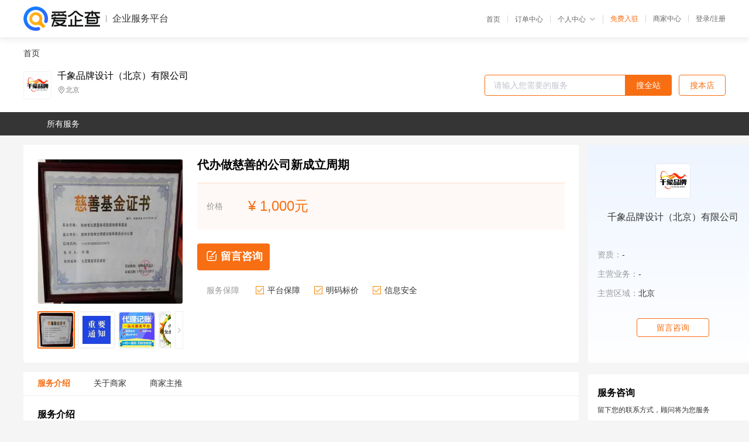

--- FILE ---
content_type: text/html; charset=UTF-8
request_url: https://yiqifu.baidu.com/cgoods_detail_2002979634736
body_size: 4652
content:
<!DOCTYPE html><html><head><meta charset="UTF-8">  <title>千象品牌设计（北京）有限公司-咨询-爱企查企业服务平台</title>   <meta name="keywords" content="代办,代理,机构,联系方式,服务价格">   <meta name="description" content="平台提供服务详细信息说明,千象品牌设计（北京）有限公司为您提供在的、、相关代理代办服务，免费咨询专业顾问了解更多信息! 查询其他提供服务优质服务商,请关注爱企查企业服务平台。">  <meta http-equiv="X-UA-Compatible" content="IE=edge"><meta name="referrer" content="no-referrer-when-downgrade"><link rel="pre-connect" href="//qifu-pub.bj.bcebos.com/"><link rel="dns-prefetch" href="//qifu-pub.bj.bcebos.com/"><link rel="dns-prefetch" href="//ts.bdimg.com"><link rel="dns-prefetch" href="//himg.bdimg.com"><link rel="shortcut icon" href="//xinpub.cdn.bcebos.com/static/favicon.ico" type="image/x-icon">       <link rel="preload" fetchpriority="high" href="https://qifu-pub.bj.bcebos.com/datapic/cf3b3c04764841166eaf4b3d0ea524cf_fullsize.jpg?x-bce-process=image/resize,m_lfit,w_249/format,f_webp" as="image">  <script type="text/javascript" src="//passport.baidu.com/passApi/js/uni_login_wrapper.js"></script><script src="https://xin-static.cdn.bcebos.com/law-m/js/template.js"></script> <link href="//xinpub.cdn.bcebos.com/aiqifu/static/1748572627/css/vendors.95232eab35f.css" rel="stylesheet"><link href="//xinpub.cdn.bcebos.com/aiqifu/static/1748572627/css/cgoodsrelease.87900c7696a.css" rel="stylesheet"> <script>/* eslint-disable */
        // 添加百度统计
        var _hmt = _hmt || [];
        (function () {
            var hm = document.createElement('script');
            hm.src = '//hm.baidu.com/hm.js?37e1bd75d9c0b74f7b4a8ba07566c281';
            hm.setAttribute('async', 'async');
            hm.setAttribute('defer', 'defer');
            var s = document.getElementsByTagName('script')[0];
            s.parentNode.insertBefore(hm, s);
        })();</script></head><body><div id="app">  </div><script>/* eslint-disable */  window.pageData = {"isLogin":0,"userName":null,"casapi":null,"passapi":"\/\/passport.baidu.com\/passApi\/js\/uni_login_wrapper.js","logoutUrl":"https:\/\/yiqifu.baidu.com\/\/cusercenter\/logout","logintype":0,"userPhoto":"https:\/\/himg.bdimg.com\/sys\/portrait\/item\/default.jpg","homePage":"https:\/\/yiqifu.baidu.com","passDomain":"https:\/\/passport.baidu.com","version":"V1.0.33","goodsInfo":{"id":"2002979634736","shopId":"203971421","spuName":"\u4ee3\u529e\u505a\u6148\u5584\u7684\u516c\u53f8\u65b0\u6210\u7acb\u5468\u671f","shopLevel":1,"company":"","serviceTeam":"","serviceDetail":"\u54a8\u8be2\uff0c\u5b9a\u5236\u4e2a\u6027\u5316\u65b9\u6848","serviceMode":"1\u5bf91\u4e13\u4eba\u670d\u52a1","spuDesc":"","detail":"<p><strong> \u670d\u52a1\u671f\u9650 <\/strong> : 1\u5e74\u8d77<strong> \u5bf9\u8c61 <\/strong> : \u5c0f\u89c4\u6a21\u516c\u53f8\u3001\u4e00\u822c\u7eb3\u7a0e\u4eba\u3001\u4e2a\u4f53\u5de5\u5546\u6237\u3001\u4e2a\u4eba\u72ec\u8d44\u4f01\u4e1a\u7b49<strong> \u670d\u52a1\u8d39\u6536\u53d6\u65b9\u5f0f <\/strong> : \u5b63\u5ea6\u3001\u534a\u5e74\u3001\u5e74\u9884\u4ed8 <\/p><strong> \u670d\u52a1\u533a\u57df <\/strong> : \u5168\u56fd<strong> \u670d\u52a1\u65f6\u95f4 <\/strong> : 24\u5c0f\u65f6\u4e00\u5bf9\u4e00\u670d\u52a1<strong> \u670d\u52a1 <\/strong> : \u6148\u5584\u516c\u53f8\u6ce8\u518c <\/p><strong> \u4fe1\u606f <\/strong> : \u516c\u76ca\u6148\u5584<strong> \u64cd\u4f5c <\/strong> : \u6ce8\u518c\u6148\u5584\u516c\u53f8<strong> \u8d28\u91cf <\/strong> : \u4e94\u661f <\/p><strong> \u6ce8\u518c <\/strong> : \u6148\u5584\u516c\u53f8 <\/p><hr\/><p>\u3000\u6148\u5584\u4f1a\u5206\u4e3a\u4e24\u79cd\u5f62\u5f0f\uff1a\u516c\u52df\u548c\u975e\u516c\u52df\uff0c\u4f01\u4e1a\u7684\u6148\u5584\u4f1a\u5f62\u5f0f\u5c5e\u4e8e\u540e\u8005\uff0c\u5373\u4f1a\u6ca1\u6709\u5411\u793e\u4f1a\u7b79\u96c6\u6350\u6b3e\u7684\u6743\u5229\u3002\u6309\u7167\u56fd\u52a1\u96622004\u5e746\u67081\u65e5\u9881\u5e03\u7684\u300a\u4f1a\u7ba1\u7406\u6761\u4f8b\u300b\u7b2c\u516b\u6761\uff0c\u4f01\u4e1a\u6148\u5584\u4f1a\u6210\u7acb\u7684\u6761\u4ef6\u5982\u4e0b\uff1a\u00b7\u7279\u5b9a\u7684\u516c\u76ca\u76ee\u7684\u800c\u8bbe\u7acb\uff1b\u00b7\u975e\u516c\u52df\u4f1a\u7684\u539f\u59cb\u4e0d\u4f4e\u4e8e200\u4e07\u5143\u4eba\u6c11\u5e01\uff0c\u539f\u59cb\u5fc5\u987b\u4e3a\u5230\u8d26\u8d27\u5e01\u8d44\u91d1\uff1b\u00b7\u6709\u89c4\u8303\u7684\u540d\u79f0\u3001\u7ae0\u7a0b\u3001\u7ec4\u7ec7\u673a\u6784\u4ee5\u53ca\u4e0e\u5176\u5f00\u5c55\u6d3b\u52a8\u76f8\u9002\u5e94\u7684\u4e13\u804c\u5de5\u4f5c\u4eba\u5458\uff1b\u00b7\u6709\u56fa\u5b9a\u7684\u4f4f\u6240\uff1b\u00b7\u80fd\u591f\u72ec\u7acb\u627f\u62c5\u6c11\u4e8b\u8d23\u4efb\u3002<\/p><p>\u3000\u3000\u8be6\u60c5\u54a8\u8be2\uff1a\u5d14\u7ecf\u7406 I99-I3I4-Z7Z6\uff08\u5fae\u4fe1\u540c\u53f7\uff09<\/p><p>\u3000\u3000\u4f01\u4e1a\u6148\u5584\u4f1a\u7684\u7533\u8bf7\uff0c\u5e94\u5f53\u5411\u767b\u8bb0\u7ba1\u7406\u673a\u5173(\u5373\u6d59\u6c5f\u6c11\u653f\u5385)\u63d0\u4ea4\u4e0b\u5217\u6587\u4ef6\uff1a<\/p><p>\u3000\u3000\u65b9\u6cd5\/\u6b65\u9aa4<\/p><p>\u3000\u30001\u3001\u7533\u8bf7\u4e66\uff1b<\/p><p>\u3000\u30002\u3001\u7ae0\u7a0b\u8349\u6848\uff1b<\/p><p>\u3000\u30003\u3001\u9a8c\u8d44\u8bc1\u660e\u548c\u4f4f\u6240\u8bc1\u660e\uff1b<\/p><p>\u3000\u30004\u3001\u7406\u4e8b\u540d\u5355\u3001\u8eab\u4efd\u8bc1\u660e\u4ee5\u53ca\u62df\u4efb\u7406\u4e8b\u957f\u3001\u526f\u7406\u4e8b\u957f\u3001\u79d8\u4e66\u957f\u7b80\u5386\uff1b<\/p><p>\u3000\u30005\u3001\u4e1a\u52a1\u4e3b\u7ba1\u5355\u4f4d\u540c\u610f\u8bbe\u7acb\u7684\u6587\u4ef6\u3002<\/p><p>\u3000\u3000END<\/p><p>\u3000\u3000\u6ce8\u610f\u4e8b\u9879<\/p><p>\u3000\u3000\u5982\u679c\u4f01\u4e1a\u8bbe\u7acb\u4e86\u6148\u5584\u4f1a\uff0c\u53ef\u4ee5\u81ea\u884c\u5411\u793e\u4f1a\u6350\u6b3e\u3001\u6350\u7269\u7b49\u3002\u4f46\u7531\u4e8e\u4f01\u4e1a\u6148\u5584\u4f1a\u7684\u6027\u8d28\uff0c\u6240\u4ee5\u6ca1\u6709\u6743\u5229\u5411\u793e\u4f1a\u8fdb\u884c\u7b79\u6b3e\u7b79\u7269\uff1b\u4f01\u4e1a\u8fdb\u884c\u5927\u89c4\u6a21\u6148\u5584\u6295\u8d44\uff0c\u6bd4\u5982\u5efa\u7acb\u5e0c\u671b\u5b66\u6821\u3001\u5e0c\u671b\u516c\u56ed\u3001\u5e2e\u52a9\u6b8b\u75be\u4eba\u4e2d\u5fc3\u7b49\uff0c\u9700\u7ecf\u8fc7\u6d59\u6c5f\u7701\u6c11\u653f\u5385\u7684\u7533\u62a5\u624b\u7eed\uff0c\u7136\u540e\u7ecf\u8fc7\u571f\u5730\u7ba1\u7406\u5c40\u7684\u5ba1\u6279\u3002<\/p><img src=\"https:\/\/t11.baidu.com\/it\/u=296795139,1106232176&fm=199&app=68&f=JPEG?w=750&h=750&s=1621D203E61E1FCC5C09D5CF03007092\"\/><br\/><br\/>","skuList":{"":{"skuId":"2780029796337","price":"1,000.00"}},"attrList":[],"price":"1,000.00","minPrice":"1000.00","coverImage":"https:\/\/qifu-pub.bj.bcebos.com\/datapic\/cf3b3c04764841166eaf4b3d0ea524cf_fullsize.jpg","spuImgList":["https:\/\/qifu-pub.bj.bcebos.com\/datapic\/cf3b3c04764841166eaf4b3d0ea524cf_fullsize.jpg","https:\/\/qifu-pub.bj.bcebos.com\/datapic\/243d1494aeda0921cb80ed736f838325_fullsize.jpg","https:\/\/qifu-pub.bj.bcebos.com\/datapic\/0fe5cbcd49bf9813e751a991d56b7ecd_fullsize.jpg","https:\/\/qifu-pub.bj.bcebos.com\/datapic\/c2c249ec4b41ec7c4f6ae38a032db112_fullsize.jpg","https:\/\/qifu-pub.bj.bcebos.com\/datapic\/ce00dd21d53f98f349dc1399720eb3ec_fullsize.jpg"],"disclaimer":"<p>\u4f01\u4e1a\u670d\u52a1\u5e73\u53f0\u6e29\u99a8\u63d0\u793a<\/p>\n        <p>1\u3001\u4ee5\u4e0a\u5c55\u793a\u7684\u4fe1\u606f\u5185\u5bb9\u5747\u7531\u53d1\u5e03\uff0c\u5185\u5bb9\u7684\u771f\u5b9e\u6027\u3001\u51c6\u786e\u6027\u548c\u5408\u6cd5\u6027\u7531\u8d1f\u8d23\u3002<\/p>\n        <p>2\u3001\u8d2d\u4e70\u670d\u52a1\u524d\u6ce8\u610f\u8c28\u614e\u6838\u5b9e\uff0c\u5e76\u4e0e\u670d\u52a1\u673a\u6784\u6c9f\u901a\u786e\u8ba4\u3002<\/p>\n        <p>3\u3001\u4f01\u4e1a\u670d\u52a1\u5e73\u53f0\u7f51\u7ad9\u4ec5\u8fdb\u884c\u4fe1\u606f\u5c55\u793a\uff0c\u5982\u60a8\u53d1\u73b0\u9875\u9762\u6709\u4efb\u4f55\u8fdd\u6cd5\u6216\u4fb5\u6743\u4fe1\u606f\uff0c\u8bf7\u63d0\u4f9b\u76f8\u5173\u6750\u6599\u81f3\u90ae\u7bb1ext_qfhelp@baidu.com\uff0c\u6211\u4eec\u4f1a\u53ca\u65f6\u6838\u67e5\u5904\u7406\u5e76\u56de\u590d\u3002<\/p>","workPlace":[],"serviceProcess":[],"serviceNotice":[],"description":"","skuDesc":"","hasPhoneNum":1,"district":[],"servYears":1},"shopInfo":{"shopId":"203971421","certTags":[],"tags":[],"logo":"https:\/\/qifu-pub.bj.bcebos.com\/datapic\/8e54270c3558095391e2d4028908f8e6_fullsize.jpg","address":"\u5317\u4eac","wxPic":"","hasPhoneNum":1,"noauth":0,"shopLevel":1,"name":"\u5343\u8c61\u54c1\u724c\u8bbe\u8ba1\uff08\u5317\u4eac\uff09\u6709\u9650\u516c\u53f8","servDistricts":[],"visitNumber":"0","lat":null,"lng":null,"regAddr":null,"licensePhoto":"","goodsCount":1700},"article":[],"recommend":[{"spuId":"2002945822255","posterNormal":"https:\/\/qifu-pub.bj.bcebos.com\/datapic\/36263d4e13d7a82b41efc24c337a3855_fullsize.jpg","name":"\u529e\u7406\u57fa\u91d1\u516c\u53f8\u6ce8\u518c\u6761\u4ef6\u57fa\u91d1\u5c0f\u9547","price":"1,818.00"},{"spuId":"2750029401827","posterNormal":"https:\/\/qifu-pub.bj.bcebos.com\/datapic\/3a49d7d62f0be39b788c7d75ac0ca645_fullsize.jpg","name":"\u5173\u4e8e\u6ce8\u518c\u57fa\u91d1\u5907\u68481\u4e2a\u6708\u5b8c\u6210","price":"1,818.00"},{"spuId":"2002938848073","posterNormal":"https:\/\/qifu-pub.bj.bcebos.com\/datapic\/c4ff22408bc7f231b5b6173ea7960899_fullsize.jpg","name":"\u4e2d\u5b57\u5934\u65e0\u884c\u4e1a\u8f6c\u8ba9\u6536\u8d39","price":"100,000.00"},{"spuId":"2730029254937","posterNormal":"https:\/\/qifu-pub.bj.bcebos.com\/datapic\/2a78a8449a42e627bcc4b216489c7c81_fullsize.jpg","name":"\u65b0\u529e\u7406\u57fa\u91d1\u4ea7\u54c1\u5907\u6848\u786c\u6027\u8981\u6c42\u70b9","price":"1,818.00"},{"spuId":"2002449242751","posterNormal":"https:\/\/qifu-pub.bj.bcebos.com\/datapic\/8d62afdf9f5a8e0582e3c573c984db99_fullsize.jpg","name":"\u6ce8\u518c\u987a\u4e49\u4eba\u529b\u8d44\u6e90\u516c\u53f8\u8f6c\u8ba9\u4ee3\u529e\u8d39\u7528","price":"10,000.00"},{"spuId":"2002924226285","posterNormal":"https:\/\/qifu-pub.bj.bcebos.com\/datapic\/d4582ad22290f9d7096cb7f2e3e2f7cd_fullsize.jpg","name":"\u767b\u8bb0\u57fa\u91d1\u7ba1\u7406\u4eba\u5907\u6848\u5168\u56fd\u529e\u7406","price":"1,818.00"}],"result":{"title":"\u5343\u8c61\u54c1\u724c\u8bbe\u8ba1\uff08\u5317\u4eac\uff09\u6709\u9650\u516c\u53f8-\u54a8\u8be2-\u7231\u4f01\u67e5\u4f01\u4e1a\u670d\u52a1\u5e73\u53f0","keywords":"\u4ee3\u529e,\u4ee3\u7406,\u673a\u6784,\u8054\u7cfb\u65b9\u5f0f,\u670d\u52a1\u4ef7\u683c","description":"\u5e73\u53f0\u63d0\u4f9b\u670d\u52a1\u8be6\u7ec6\u4fe1\u606f\u8bf4\u660e,\u5343\u8c61\u54c1\u724c\u8bbe\u8ba1\uff08\u5317\u4eac\uff09\u6709\u9650\u516c\u53f8\u4e3a\u60a8\u63d0\u4f9b\u5728\u7684\u3001\u3001\u76f8\u5173\u4ee3\u7406\u4ee3\u529e\u670d\u52a1\uff0c\u514d\u8d39\u54a8\u8be2\u4e13\u4e1a\u987e\u95ee\u4e86\u89e3\u66f4\u591a\u4fe1\u606f! \u67e5\u8be2\u5176\u4ed6\u63d0\u4f9b\u670d\u52a1\u4f18\u8d28\u670d\u52a1\u5546,\u8bf7\u5173\u6ce8\u7231\u4f01\u67e5\u4f01\u4e1a\u670d\u52a1\u5e73\u53f0\u3002"},"address":{"id":"100000","addrName":"\u5168\u56fd"}} || {};

        /* eslint-enable */</script> <script src="//xinpub.cdn.bcebos.com/aiqifu/static/1748572627/js/0.a8be39429dd.js"></script><script src="//xinpub.cdn.bcebos.com/aiqifu/static/1748572627/js/cgoodsrelease.17c771b99cc.js"></script> </body></html>